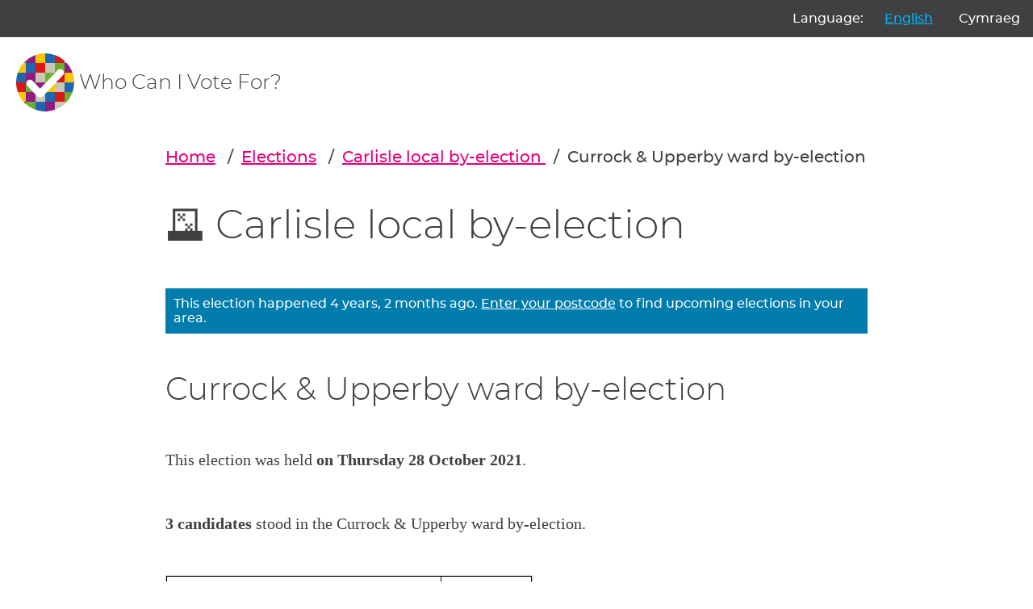

--- FILE ---
content_type: text/html; charset=utf-8
request_url: https://whocanivotefor.co.uk/elections/local.carlisle.currock-upperby.by.2021-10-28/currock-upperby/
body_size: 22521
content:

<!DOCTYPE html>
<html lang="en">
    <head>
        <meta charset="utf-8">
        <title>
            
                

    
        Carlisle local election: The 3 candidates in Currock &amp; Upperby
    


            
        </title>
        <meta name="viewport" content="width=device-width, initial-scale=1">

        
    
        <link href="/static/scss/styles.e6db9ba760bd.css" rel="stylesheet" type="text/css" media="screen,print" />
    

        
    


        

            
                <link rel="shortcut icon" href="https://dc-shared-frontend-assets.s3.eu-west-2.amazonaws.com/images/logo_icon.svg">
                <link rel="apple-touch-icon" sizes="180x180" href="/static/icons/apple-touch-icon.5f52d3c8b78e.png">
                <link rel="icon" type="image/png" href="/static/icons/favicon-32x32.1aeb0fb2b210.png" sizes="32x32">
                <link rel="icon" type="image/png" href="/static/icons/favicon-16x16.b01478abae8b.png" sizes="16x16">
                <link rel="mask-icon" href="/static/icons/safari-pinned-tab.14b7df0226ff.svg" color="#ec008c">
                <link rel="manifest" href="/static/icons/manifest.747f7284f1f4.json">
            

            
                <meta property="og:description" content="


    
        See all 3 candidates in the Carlisle local election on 28 Oct 2021:
        
            Chris Wills (Labour Party)
        
            Geoff Mitchell (Conservative and Unionist Party)
        
            Tom Adams (Green Party)
        
    

" />
                <meta property="og:image" content="https://whocanivotefor.co.uk/static/images/og_image_logo.cbb9df3abf5f.png" />
                <meta property="og:title" content="

    
        Carlisle local election: The 3 candidates in Currock &amp; Upperby
    

" />
                <meta property="og:type" content="website">
                <meta property="og:url" content="https://whocanivotefor.co.uk/elections/local.carlisle.currock-upperby.by.2021-10-28/currock-upperby/">
            

            
                <meta name="twitter:title" content="

    
        Carlisle local election: The 3 candidates in Currock &amp; Upperby
    

">
                <meta name="twitter:card" content="summary_large_image">
                <meta name="twitter:site" content="@democlub">
                <meta name="twitter:image:alt" content="Democracy Club">
                <meta name="twitter:image" content="https://whocanivotefor.co.uk/static/images/twitter_large_summary_card.536d3ceb43de.png" />
                <meta name="twitter:description" content="


    
        See all 3 candidates in the Carlisle local election on 28 Oct 2021:
        
            Chris Wills (Labour Party)
        
            Geoff Mitchell (Conservative and Unionist Party)
        
            Tom Adams (Green Party)
        
    

"/>
            
            <meta name="viewport" content="width=device-width, initial-scale=1">
            <meta http-equiv="X-UA-Compatible" content="IE=edge,chrome=1">
            <meta http-equiv="Content-Type" content="text/html; charset=UTF-8">
        
    </head>
    
    <body class="ds-width-full">
        <div class="ds-page">
            <div data-nosnippet>
                <a class="ds-skip-link" href="#main">skip to content</a>
                
    
        <aside class="ds-language" aria-labelledby="language-label">
            <form action="/i18n/setlang/" method="post">
                <input type="hidden" name="csrfmiddlewaretoken" value="eqNvN8XsJxyHPlivv8xqyXYfiwfcSHougXsex0tWIwuGqA5fHT4JZN1vd0u4IV2c">
                <input name="next" type="hidden" value="/elections/local.carlisle.currock-upperby.by.2021-10-28/currock-upperby/">
                <ul>
                    <li id="language-label" aria-hidden="true">Language:</li>
                    
                    
                    
                    
                        <li>
                            <button name="language" value="en" lang="en"
                                     aria-current="true">
                                English
                            </button>
                        </li>
                    
                        <li>
                            <button name="language" value="cy" lang="cy"
                                    >
                                Cymraeg
                            </button>
                        </li>
                    
                </ul>
            </form>
        </aside>
    


                
                    <header class="ds-header">
                        <a class="ds-logo" href="/">
                            <img src="https://dc-shared-frontend-assets.s3.eu-west-2.amazonaws.com/images/logo_icon.svg"
                                 alt="Democracy Club logo" width="72">
                            <span>Who Can I Vote For?
    
</span>
                        </a>
                        
                    </header>
                
            </div>

            
                <main id="main" tabindex="-1" class="ds-stack">

                    
    


                    
    

<nav class="ds-breadcrumbs" aria-label="You are here:/elections/local.carlisle.currock-upperby.by.2021-10-28/currock-upperby/">
    <ol>
        <li>
            <a href="/">Home</a>
        </li>
        <li>
            <a href="/elections/">Elections</a>
        </li>
        
    
    <li>
        <a href="/elections/local.carlisle.2021-10-28/carlisle-local-election/">
            Carlisle local  by-election
        </a>
    </li>

    <li>
        Currock &amp; Upperby ward by-election
    </li>

        
        
    </ol>
</nav>


    <div class="ds-stack-smaller">
        




<div class="ds-stack">
    <div id="election_local.carlisle.2021-10-28" class="ds-stack">

        <h2>
            <span aria-hidden="true">🗳️</span>
            Carlisle local by-election 
        </h2>

        

            
                



    <div class="ds-status-message" > This election happened 4 years, 2 months ago. <a href="/">Enter your postcode</a> to find upcoming elections in your area. </div>


            

            
                <h3>Currock &amp; Upperby ward by-election</h3>
            

            

            <p>
                <span data-nosnippet>
                    
                        
                            This election was held <strong>on Thursday 28 October 2021</strong>.
                        
                    
                </span>
            </p>

            


            

            <ul class="ds-details">
                

                
            </ul>

            <p>
                
                    <strong>3 candidates</strong> stood in the Currock &amp; Upperby ward by-election.
                
            </p>
        

        

        
            <section class="ds-card ds-width-half-text">
                <div class="ds-table">
                    <table id="results-table">
                        
                            <tr>
                                <th>Electorate</th>
                                <td>6,550</td>
                            </tr>
                        

                        
                            <tr>
                                <th>Ballot Papers Issued</th>
                                <td>1,111</td>
                            </tr>
                        

                        
                            <tr>
                                <th>Spoilt Ballots</th>
                                <td>3</td>
                            </tr>
                        

                        
                            <tr>
                                <th>Turnout</th>
                                <td>17%</td>
                            </tr>
                        

                    </table>
                </div>
            </section>
        

        
            
                <ul style="list-style-type:none" class="ds-stack-smaller">
    
        



<li class="ds-candidate elected">
    <div class="ds-candidate-body ds-stack-smaller">
        <h6 class="ds-candidate-name ds-h5">
            
            <a href="/person/77054/chris-wills" class="ds-card-link">
                Chris Wills
            </a>
        </h6>
        
            <p>
                <span aria-hidden="true">🌟</span>
                Elected
            </p>
        
        

        
            <p>Labour Party
                
                    <br><strong>636 votes</strong>
                
            </p>
        
    </div>

    <div class="ds-candidate-image">
        
            <img src="https://s3.eu-west-2.amazonaws.com/static-candidates.democracyclub.org.uk/media/cache/b8/4e/b84e84aaa49c3b0bc75e59179210a2d3.jpg" alt="Photo of Chris Wills">
        
    </div>
</li>

    
        



<li class="ds-candidate ">
    <div class="ds-candidate-body ds-stack-smaller">
        <h6 class="ds-candidate-name ds-h5">
            
            <a href="/person/29598/geoff-mitchell" class="ds-card-link">
                Geoff Mitchell
            </a>
        </h6>
        
        

        
            <p>Conservative and Unionist Party
                
                    <br><strong>412 votes</strong>
                
            </p>
        
    </div>

    <div class="ds-candidate-image">
        
            <img src="/static/people/images/blank-avatar.5c93f0d98ac6.png" alt="Blank Head icons created by Freepik - Flaticon" style="background-color: #ddd;">
        
    </div>
</li>

    
        



<li class="ds-candidate ">
    <div class="ds-candidate-body ds-stack-smaller">
        <h6 class="ds-candidate-name ds-h5">
            
            <a href="/person/83983/tom-adams" class="ds-card-link">
                Tom Adams
            </a>
        </h6>
        
        

        
            <p>Green Party
                
                    <br><strong>59 votes</strong>
                
            </p>
        
    </div>

    <div class="ds-candidate-image">
        
            <img src="https://s3.eu-west-2.amazonaws.com/static-candidates.democracyclub.org.uk/media/cache/e4/83/e483eb039586c6427aea2e2cd96d5fae.jpg" alt="Photo of Tom Adams">
        
    </div>
</li>

    
</ul>


            
        

        

        
        
        
<script type="application/ld+json">
    {
        "@context": "http://schema.org/",
        "@type": "Event",
        "url": "https://whocanivotefor.co.uk/elections/local.carlisle.currock-upperby.by.2021-10-28/currock-upperby/",
        "image": "https://whocanivotefor.co.uk/static/images/logo_icon.f6d00edbdf1e.svg",
        "startDate": "2021-10-28 07:00",
        "endDate": "2021-10-28 22:00",

        

            "name": "",
            "description": "Currock &amp; Upperby ward by-election",
            "location": {
                "@type": "Place",
                "address": ", England, UK"
            }

        


    }
</script>

    </div>
    

</div>



        

        

        


<div class="ds-card">
    <div class="ds-card-body">
        <h3>All elections where you live</h3>
        <p>Enter your postcode to get information about elections, your candidates and where to vote.</p>
        <form class="ds-text-centered" method="post" action="/">
            <input type="hidden" name="csrfmiddlewaretoken" value="eqNvN8XsJxyHPlivv8xqyXYfiwfcSHougXsex0tWIwuGqA5fHT4JZN1vd0u4IV2c">
            






    
        
<div class="ds-field">
    
        <label class="" aria-required="true" for="id_postcode">
            Enter your postcode
            
        </label>
        <input type="text" name="postcode" class="" required id="id_postcode">
    
</div>

    
    


            <button type="submit" class="ds-button">Find your candidates</button>
        </form>
    </div>
</div>


        


<style>
    .link-button {
        color: #403F41;
        border-color: #E6007C;
        @media (max-width: 576px) {
            display: block;
            margin-bottom: 10px;
        }
    }

    #feedback_form input[data-toggle]:checked + label, #feedback_form input[data-toggle]:checked + label:active {
        background-color: #E6007C;
        border-color: #E6007C;
    }
</style>

<div>
    <form id="feedback_form" method="post" action="/feedback/">
        <input type="hidden" name="csrfmiddlewaretoken" value="eqNvN8XsJxyHPlivv8xqyXYfiwfcSHougXsex0tWIwuGqA5fHT4JZN1vd0u4IV2c">
        <input type="hidden" name="token" value="d192300eef5d4784b65aacaa6b9a5e1b" id="id_token">
        <input type="hidden" name="source_url" value="/elections/local.carlisle.currock-upperby.by.2021-10-28/currock-upperby/" id="id_source_url">
        <h5>
            <span aria-hidden="true">🔎</span>
            Did you find what you were looking for?
        </h5>

        <div id="feedback_choices_container" class="ds-cluster">
            <div>
                
                    <input type="radio" name="found_useful" value="YES" data-toggle="button" id="id_found_useful_0" required>
                    <label class="link-button" for="id_found_useful_0">Yes</label>
                
                    <input type="radio" name="found_useful" value="NO" data-toggle="button" id="id_found_useful_1" required>
                    <label class="link-button" for="id_found_useful_1">No</label>
                
                    <input type="radio" name="found_useful" value="PROBLEM" data-toggle="button" id="id_found_useful_2" required>
                    <label class="link-button" for="id_found_useful_2">Report a problem with this page</label>
                
            </div>
        </div>

        <h5>
            <span aria-hidden="true">🗳️</span>
            Has this service changed your likelihood of voting?
        </h5>

        <div id="voting_choices_container" class="ds-cluster">
            <div>
                
                    <input type="radio" name="vote" value="MORE_LIKELY" data-toggle="button" id="id_vote_0">
                    <label class="link-button" for="id_vote_0">More likely</label>
                
                    <input type="radio" name="vote" value="LESS_LIKELY" data-toggle="button" id="id_vote_1">
                    <label class="link-button" for="id_vote_1">Less likely</label>
                
                    <input type="radio" name="vote" value="NO_DIFFERENCE" data-toggle="button" id="id_vote_2">
                    <label class="link-button" for="id_vote_2">No change</label>
                

            </div>
        </div>

        <div id="comments" class="ds-field">
            <label
                for="id_comments"
                data-problem-label="Please describe the problem you encountered"
                data-feedback-label="Can you tell us anything more?">
            </label>
            <textarea name="comments" cols="40" rows="10" id="id_comments">
</textarea>
        </div>
        <div id="report_a_problem_text" class="ds-field">
            <label for="id_email">
                (Optional) Email address:
            </label>
            <input type="email" name="email" maxlength="320" id="id_email">
            
            <p><small>If you provide an email address, we may contact you to request more information or notify you of improvements related to this report. It will not be used for email marketing purposes.</small></p>

        </div>
        <button type="submit" class="ds-button-pink">Send feedback</button>
    </form>
</div>


    <script>
        document.addEventListener("DOMContentLoaded", function () {
            const feedbackForm = document.getElementById('feedback_form');
            const problemForm = document.getElementById('report_a_problem_text');
            const comments = document.getElementById('comments');
            const feedbackChoicesContainer = document.getElementById('feedback_choices_container');
            const votingChoicesContainer = document.getElementById('voting_choices_container');
            const allInputs = feedbackForm.querySelectorAll('input');
            const feedbackLabels = feedbackChoicesContainer.querySelectorAll('.link-button');

            // Initially set up the form based on existing input states
            updateFormState();

            // Add event listeners to feedback option labels
            allInputs.forEach(input => {
                input.addEventListener('click', function () {
                    // Refresh form state whenever a new choice is made
                    updateFormState();
                });
            });

            function updateFormState() {
                let problemSelected = false;

                // Check if any "problem" input is initially checked or gets checked on click
                feedbackLabels.forEach(label => {
                    if (label.control.checked && label.control.value === 'PROBLEM') {
                        problemSelected = true;
                    }
                });

                problemForm.hidden = !problemSelected;
                votingChoicesContainer.hidden = problemSelected;
                comments.hidden = false;

                // Set the comments label based on the problem selection
                const commentsLabel = comments.querySelector("label");
                commentsLabel.textContent = problemSelected ? commentsLabel.dataset.problemLabel : commentsLabel.dataset.feedbackLabel;

                // Handle the toggling of voting section and reset votes if needed
                toggleVotingSection(votingChoicesContainer, problemSelected);
                if (problemSelected) resetVotes();
            }

            function toggleVotingSection(container, hide) {
                const question = container.previousElementSibling;
                container.hidden = hide;
                question.hidden = hide;
                container.querySelectorAll('input').forEach(input => input.hidden = hide);
            }

            function resetVotes() {
                votingChoicesContainer.querySelectorAll('input').forEach(input => {
                    input.checked = false;
                });
            }
        });
    </script>



    </div>


                </main>
            

            <div data-nosnippet>
                
                    <footer class="ds-footer">
                        
                        
                        
                            <img src="/static/images/logo_icon.f6d00edbdf1e.svg" style="width:72px" width="72"
                                 alt="Democracy Club logo"/>
                        
    
        <div class="ds-footer-links">
            <nav>
                <h2 class="ds-h6">Who Can I Vote For?</h2>
                <ul>
                    <li><a href="/">Home</a></li>
                    <li><a href="/elections/">All Elections</a></li>
                    <li><a href="/parties/">All Parties</a></li>
                    <li><a href="/standing/">Standing as a candidate?</a></li>
                    <li><a href="/about/">About Who Can I Vote For?</a></li>
                    <li><a href="https://democracyclub.org.uk/privacy/">Privacy</a></li>
                </ul>
            </nav>
            <nav>
                <h2 class="ds-h6">About Democracy Club</h2>
                <ul>
                    <li><a href="https://democracyclub.org.uk/about/">About</a></li>
                    <li><a href="https://democracyclub.org.uk/donate/">Donate</a></li>
                    <li><a href="https://democracyclub.org.uk/blog/">Blog</a></li>
                    <li><a href="https://democracyclub.org.uk/blog/feed">Blog RSS/Atom feed</a></li>
                    <li><a href="https://democracyclub.org.uk/privacy/">Privacy &amp; Terms</a></li>
                    <li><a href="https://democracyclub.org.uk/code-of-conduct/">Code of Conduct</a></li>
                </ul>
            </nav>
            <nav>
                <h2 class="ds-h6">Connect with us</h2>
                <ul>
                    <li><a href="https://democracyclub.org.uk/contact/">Contact Us</a></li>
                    <li><a rel="me" href="https://mastodon.me.uk/@DemocracyClub">Mastodon</a></li>
                    <li><a href="https://twitter.com/democlub">X</a></li>
                    <li><a href="https://github.com/DemocracyClub">GitHub</a></li>
                    <li><a href="https://www.linkedin.com/company/democracy-club-cic">LinkedIn</a></li>
                    <li><a href="https://mailinglist.democracyclub.org.uk/subscription/form">Join our Mailing List</a></li>
                    <li><a href="https://mailinglist.democracyclub.org.uk/archive">Newsletter Archive</a></li>
                </ul>
            </nav>
        </div>
    


                        
                            <div class="ds-dark">
                                <a class="ds-cta ds-cta-blue" href="https://mailinglist.democracyclub.org.uk/subscription/form">
                                    
                                        Join our mailing list
                                    
                                </a>
                            </div>
                        
                        <div class="ds-copyright">
                            
                                
                                    

<p>
    Democracy Club is a UK-based Community Interest Company that builds digital infrastructure for a 21st century
    democracy.
</p>
<p>
    Copyright &copy; 2026 Democracy Club Community Interest Company No:
    <a href="https://beta.companieshouse.gov.uk/company/09461226">09461226</a>
</p>

                                
                            
                            
                            
                        </div>


                    </footer>
                
            </div>
        </div>
        
    

        <script type="application/ld+json">
            {
                "@context": "http://schema.org",
                "@type": "WebSite",
                "url": "http://whocanivotefor.co.uk/",
                "potentialAction": {
                    "@type": "SearchAction",
                    "target": "https://whocanivotefor.co.uk/?postcode={query}",
                    "query-input": "required name=query"
                }
            }
        </script>

        <script data-goatcounter="https://democracyclub.goatcounter.com/count"
                async src="//gc.zgo.at/count.js"></script>
    


        
        
    </body>

</html>
